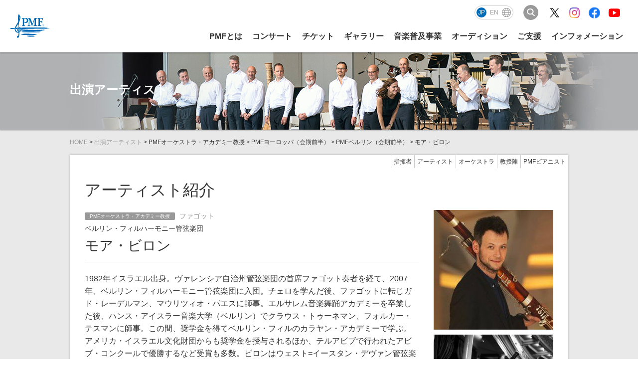

--- FILE ---
content_type: text/html; charset=UTF-8
request_url: https://www.pmf.or.jp/jp/artist/pmfb/2021-F09.html
body_size: 7817
content:
<!DOCTYPE html>
<html lang="ja" class="entry">
<head>
<link rel="canonical" href="https://www.pmf.or.jp/jp/artist/pmfo_faculty/pmfe/pmfb/2021-F09.html">
<title>モア・ビロン | 出演アーティスト | PMF（パシフィック・ミュージック・フェスティバル札幌）</title>
<meta name="description" content="出演アーティストの「モア・ビロン」ページです。">
<meta http-equiv="X-UA-Compatible" content="IE=edge">
<meta name="viewport" content="width=device-width, initial-scale=1.0, viewport-fit=cover">
<meta property="og:url" content="https://www.pmf.or.jp/jp/artist/pmfo_faculty/pmfe/pmfb/2021-F09.html">
<meta property="og:site_name" content="PMF">
<meta property="og:title" content="モア・ビロン | 出演アーティスト | PMF">
<meta property="og:type" content="article">
<meta property="og:description" content="出演アーティストの「モア・ビロン」ページです。">
<meta property="og:image" content="https://www.pmf.or.jp/apple-touch-icon.png">
<meta property="fb:app_id" content="230687140467733">
<meta name="twitter:title" content="モア・ビロン | 出演アーティスト | PMF">
<meta name="twitter:card" content="summary_large_image">
<meta name="twitter:domain" content="www.pmf.or.jp">
<meta name="twitter:image" content="https://www.pmf.or.jp/apple-touch-icon.png">
<meta name="facebook-domain-verification" content="ft4cdkba88bpsrnbxa21gueoj92gll" />
<link rel="stylesheet" href="/themes/system/css/acms-admin.min.css?date=20250325043515">
<link rel="stylesheet" href="/themes/system/css/acms.min.css?date=20250325043515">
<link rel="stylesheet" href="/themes/pmf/css/acms-custom.css?date=20240325164116">
<link rel="stylesheet" href="https://www.pmf.or.jp/css/pmf.css?v=20260113">
<link rel="stylesheet" href="https://www.pmf.or.jp/css/colorbox.css">
<script src="/js/library/jquery/jquery-3.6.1.min.js" charset="UTF-8"></script>
<script src="/acms.js?uaGroup=SmartPhone&amp;domains=www.pmf.or.jp&amp;jsDir=js/&amp;themesDir=/themes/&amp;bid=9&amp;cid=37&amp;eid=5821&amp;bcd=jp/artist&amp;jQuery=3.6.1&amp;jQueryMigrate=migrate-3.0.1&amp;mediaClientResize=on&amp;fulltimeSSL=1&amp;v=ff928bb07a4b0e777ba5dd452ba96757&amp;umfs=400M&amp;pms=400M&amp;mfu=20&amp;lgImg=width:1400&amp;jpegQuality=85&amp;mediaLibrary=on&amp;edition=standard&amp;urlPreviewExpire=48&amp;timemachinePreviewDefaultDevice=PC&amp;ccd=pmfo_faculty/pmfe/pmfb&amp;ecd=2021-F09.html&amp;scriptRoot=/" charset="UTF-8" id="acms-js"></script>
<script src="https://cdnjs.cloudflare.com/ajax/libs/jquery-easing/1.3/jquery.easing.min.js"></script>
<script src="/themes/pmf/js/lib_new.js?v=20250212"></script>
<script src="/themes/pmf/js/base.js?v=20260113"></script>
<script>(function(w,d,s,l,i){w[l]=w[l]||[];w[l].push({'gtm.start':
new Date().getTime(),event:'gtm.js'});var f=d.getElementsByTagName(s)[0],
j=d.createElement(s),dl=l!='dataLayer'?'&l='+l:'';j.async=true;j.src=
'https://www.googletagmanager.com/gtm.js?id='+i+dl;f.parentNode.insertBefore(j,f);
})(window,document,'script','dataLayer','GTM-M38SNQB');</script>
<script>
!function(f,b,e,v,n,t,s)
{if(f.fbq)return;n=f.fbq=function(){n.callMethod?
n.callMethod.apply(n,arguments):n.queue.push(arguments)};
if(!f._fbq)f._fbq=n;n.push=n;n.loaded=!0;n.version='2.0';
n.queue=[];t=b.createElement(e);t.async=!0;
t.src=v;s=b.getElementsByTagName(e)[0];
s.parentNode.insertBefore(t,s)}(window, document,'script',
'https://connect.facebook.net/en_US/fbevents.js');
fbq('init', '656395181166815');
fbq('track', 'PageView');
</script>
<noscript><img height="1" width="1" style="display:none"
src="https://www.facebook.com/tr?id=656395181166815&ev=PageView&noscript=1"
/></noscript>
<script type="text/javascript" src="/js/dest/vendor.js?date=20250325043514" charset="UTF-8" async defer></script>
<script type="text/javascript" src="/js/dest/index.js?date=20250325043514" charset="UTF-8" async defer></script>
<meta name="generator" content="a-blog cms" />
<meta name="csrf-token" content="5458d7c66e6877cf2e52ea4a3301c1b76556c5a57e5d70cabd32f043681d4fe1"></head>
<body class="artist entry" id="5821">
<noscript><iframe src="https://www.googletagmanager.com/ns.html?id=GTM-M38SNQB"
height="0" width="0" style="display:none;visibility:hidden"></iframe></noscript>
<script src="/themes/pmf/js/jquery.colorbox.config.js?date=20230705111154"></script>
<script src="/themes/pmf/js/favorite_acms.js?date=20230519184041"></script>
<div id="wrapper">
<header id="globalHeader" class="header2022">
<p class="headerLogo">
<a href="https://www.pmf.or.jp/" class="headerLogoLink">
<img src="/img/common/pmf_logo.svg" alt="PMF" class="headerLogoImg">
</a>
<span class="headerText">国際教育音楽祭<br>
パシフィック・ミュージック・フェスティバル札幌</span>
</p>
<div class="headerNavWrap">
<div class="headerNavSub">
<ul class="langSelect langSelectJp" id="headerLangSelect">
<li><span>JP</span></li>
<li id="language"><a href="https://www.pmf.or.jp/en/">EN</a></li>
<li><a href="https://www.pmf.or.jp/jp/region/"><img src="/img/common/icon_lang.svg" alt="その他"></a></li>
</ul>
<script type="text/javascript">
      function googleTranslateElementInit() {
        new google.translate.TranslateElement({pageLanguage: 'ja', includedLanguages: 'de,es,fr,it,ko,pt,ru,zh-CN,zh-TW', layout: google.translate.TranslateElement.InlineLayout.HORIZONTAL, multilanguagePage: true, gaTrack: true, gaId: 'UA-8911787-1'}, 'google_translate_element');
      }
      </script><script type="text/javascript" src="//translate.google.com/translate_a/element.js?cb=googleTranslateElementInit"></script>
<button class="headerSearchBtn"><img src="/img/common/icon_search.svg" alt="検索"></button>
<div class="headerSearchWrap">
<form action="https://www.pmf.or.jp/search.html" method="post" name="searchForm" class="commonSearchForm" role="search" aria-label="検索フォーム">
<input type="search" placeholder="検索キーワードを入力" id="searchForm" name="keyword" value="" class="commonSearchInput">
<button type="submit" name="ACMS_POST_2GET" class="commonSearchBtn">検索</button>
<input type="hidden" name="tpl" value="/search.html">


<input type="hidden" name="formUniqueToken" value="a13815b5dc39426de6a2d937d5c3acb324007e9efc42aea5426fc63719b12807">
<input type="hidden" name="formToken" value="5458d7c66e6877cf2e52ea4a3301c1b76556c5a57e5d70cabd32f043681d4fe1">
</form>
<div class="searchWordWrap">
<ul class="searchWord">
<li class="searchWordItem" >
<a class="searchWordLink" href="https://www.pmf.or.jp/jp/schedule/" target="">
PMF2025　スケジュール
</a>
</li>
<li class="searchWordItem" >
<a class="searchWordLink" href="https://www.pmf.or.jp/jp/gallery/digital/" target="">
コンサート動画
</a>
</li>
<li class="searchWordItem" >
<a class="searchWordLink" href="https://www.pmf.or.jp/jp/artist/" target="">
PMF2025　アーティスト
</a>
</li>
</ul>
</div>
</div>
</div>
<nav class="headerNav">
<button class="navTrg" type="button">
<span class="navTrgBorder"></span>
<span class="navTrgBorder"></span>
<span class="navTrgBorder"></span>
<span class="navTrgText">MENU</span>
</button>
<div class="headerMenuWrap">
<ul class="headerMenu">
<li class="headerMenuParent">
<a href="https://www.pmf.or.jp/jp/about/" class="headerMenuLink">PMFとは</a>
</li>
<li class="headerMenuParent">
<span class="headerMenuTgr">コンサート</span>
<div class="headerMenuChild">
<div class="headerMenuChildInner">
<ul class="headerMenuChildMain">
<li class="headerMenuChildItem"><a href="https://www.pmf.or.jp/jp/schedule/" class="headerMenuChildLink js-viewing-indelible"><figure class="headerMenuImgWrap"><img class="headerMenuImg" src="/img/common/photo_header_schedule.webp" alt=""></figure>スケジュール<span class="headerMenuYear">2026</span></a></li>
<li class="headerMenuChildItem"><a href="https://www.pmf.or.jp/jp/artist/" class="headerMenuChildLink js-viewing-indelible"><figure class="headerMenuImgWrap"><img class="headerMenuImg" src="/img/common/photo_header_artist.webp" alt=""></figure>出演アーティスト<span class="headerMenuYear">2026</span></a></li>
<li class="headerMenuChildItem"><a href="https://www.pmf.or.jp/jp/academy/" class="headerMenuChildLink js-viewing-indelible"><figure class="headerMenuImgWrap"><img class="headerMenuImg" src="/img/common/photo_header_academy.webp" alt=""></figure>PMFアカデミー・メンバー<span class="headerMenuYear old">2025</span></a></li>
</ul>
<ul class="headerMenuChildSub">
<li class="headerMenuChildSubItem"><a href="https://www.pmf.or.jp/jp/access/" class="headerMenuChildSubLink js-viewing-indelible">会場アクセス</a></li>
<li class="headerMenuChildSubItem"><a href="https://www.pmf.or.jp/jp/first/" class="headerMenuChildSubLink js-viewing-indelible">はじめてのPMF</a></li>
<li class="headerMenuChildSubItem"><a href="https://www.pmf.or.jp/jp/first/picnic.html" class="headerMenuChildSubLink js-viewing-indelible">ピクニックコンサートの楽しみ方<span class="headerMenuYear old">2025</span></a></li>
<li class="headerMenuChildSubItem"><a href="https://www.pmf.or.jp/jp/t-shirt/" class="headerMenuChildSubLink js-viewing-indelible">公式グッズ</a></li>
<li class="headerMenuChildSubItem"><a href="https://www.pmf.or.jp/jp/connectslive/" class="headerMenuChildSubLink js-viewing-indelible">PMF Connects LIVE！</a></li>
</ul>
</div>
</div>
</li>
<li class="headerMenuParent">
<span class="headerMenuTgr">チケット</span>
<div class="headerMenuChild">
<div class="headerMenuChildInner">
<ul class="headerMenuChildMain">
<li class="headerMenuChildItem"><a href="https://www.pmf.or.jp/jp/ticket/" class="headerMenuChildLink"><figure class="headerMenuImgWrap"><img class="headerMenuImg" src="https://www.pmf.or.jp/img/common/photo_header_ticket_web.webp" alt=""></figure>ウェブで購入<span class="headerMenuYear old">2025</span></a></li>
<li class="headerMenuChildItem"><a href="https://www.pmf.or.jp/jp/ticket/playguide/" class="headerMenuChildLink"><figure class="headerMenuImgWrap"><img class="headerMenuImg" src="https://www.pmf.or.jp/img/common/photo_header_ticket_playguide.webp" alt=""></figure>プレイガイドで購入<span class="headerMenuYear old">2025</span></a></li>
<li class="headerMenuChildItem"><a href="https://www.pmf.or.jp/jp/ticket/tel.html" class="headerMenuChildLink"><figure class="headerMenuImgWrap"><img class="headerMenuImg" src="https://www.pmf.or.jp/img/common/photo_header_ticket_tel.webp" alt=""></figure>電話で購入<span class="headerMenuYear old">2025</span></a></li>
<li class="headerMenuChildItem"><a href="https://www.pmf.or.jp/jp/ticket/discounts.html" class="headerMenuChildLink"><figure class="headerMenuImgWrap"><img class="headerMenuImg" src="https://www.pmf.or.jp/img/common/photo_header_ticket_special.webp" alt=""></figure>お得なチケット紹介<span class="headerMenuYear old">2025</span></a></li>
</ul>
</div>
</div>
</li>
<li class="headerMenuParent">
<span class="headerMenuTgr">ギャラリー</span>
<div class="headerMenuChild">
<div class="headerMenuChildInner">
<ul class="headerMenuChildMain">
<li class="headerMenuChildItem"><a href="https://www.pmf.or.jp/jp/gallery/digital/" class="headerMenuChildLink js-viewing-indelible"><figure class="headerMenuImgWrap"><img class="headerMenuImg" src="/img/common/photo_header_digital.webp" alt=""></figure>デジタルコンテンツ</a></li>
<li class="headerMenuChildItem"><a href="https://www.pmf.or.jp/jp/gallery/" class="headerMenuChildLink js-viewing-indelible"><figure class="headerMenuImgWrap"><img class="headerMenuImg" src="/img/common/photo_header_gallery.webp" alt=""></figure>フォトギャラリー</a></li>
<li class="headerMenuChildItem"><a href="https://www.pmf.or.jp/jp/readingroom/" class="headerMenuChildLink"><figure class="headerMenuImgWrap"><img class="headerMenuImg" src="/img/common/photo_header_readingroom.webp" alt=""></figure>リーディングルーム</a></li>
<li class="headerMenuChildItem"><a href="https://www.pmf.or.jp/jp/mail/" class="headerMenuChildLink js-viewing-indelible"><figure class="headerMenuImgWrap"><img class="headerMenuImg" src="/img/common/photo_header_mail.webp?v=2" alt=""></figure>メールマガジン</a></li>
</ul>
<ul class="headerMenuChildSub">
<li class="headerMenuChildSubItem"><a href="https://www.pmf.or.jp/jp/archive/" class="headerMenuChildSubLink js-viewing-indelible">アーカイブ</a></li>
<li class="headerMenuChildSubItem"><a href="https://www.pmf.or.jp/jp/gallery/movie/" class="headerMenuChildSubLink js-viewing-indelible">PMF Connects（修了生の動画ギャラリー）</a></li>
<li class="headerMenuChildSubItem"><a href="https://www.pmf.or.jp/jp/listening/2025.html" class="headerMenuChildSubLink">PMFアカデミー生の演奏を聴いてみよう！<span class="headerMenuYear old">2025</span></a></li>
</ul>
</div>
</div>
</li>
<li class="headerMenuParent">
<span class="headerMenuTgr">音楽普及事業</span>
<div class="headerMenuChild">
<div class="headerMenuChildInner">
<ul class="headerMenuChildMain">
<li class="headerMenuChildItem"><a href="https://www.pmf.or.jp/jp/schedule/seminar/2025-linkup.html" class="headerMenuChildLink js-viewing-indelible"><figure class="headerMenuImgWrap"><img class="headerMenuImg" src="/img/common/photo_header_linkup.webp?v=2" alt=""></figure>リンクアップコンサート<span class="headerMenuYear old">2025</span></a></li>
<li class="headerMenuChildItem"><a href="https://www.pmf.or.jp/jp/openmasterclass/" class="headerMenuChildLink js-viewing-indelible"><figure class="headerMenuImgWrap"><img class="headerMenuImg" src="/img/common/photo_header_openmasterclass.webp" alt=""></figure>公開マスタークラス<span class="headerMenuYear old">2025</span></a></li>
<li class="headerMenuChildItem"><a href="https://www.pmf.or.jp/jp/labo/2025.html" class="headerMenuChildLink js-viewing-indelible"><figure class="headerMenuImgWrap"><img class="headerMenuImg" src="/img/common/photo_header_labo.webp?v2" alt=""></figure>PMFクラシックLABO♪<span class="headerMenuYear old">2025</span></a></li>
<li class="headerMenuChildItem"><a href="https://www.pmf.or.jp/jp/rehearsal/" class="headerMenuChildLink js-viewing-indelible"><figure class="headerMenuImgWrap"><img class="headerMenuImg" src="/img/common/photo_header_rehearsal.webp" alt=""></figure>オープンリハーサル<span class="headerMenuYear old">2025</span></a></li>
</ul>
<ul class="headerMenuChildSub">
<li class="headerMenuChildSubItem"><a href="https://www.pmf.or.jp/jp/labo/culture.html" class="headerMenuChildSubLink js-viewing-indelible">学校DEカルチャー</a></li>
<li class="headerMenuChildSubItem"><a href="https://www.pmf.or.jp/jp/volconcert/" class="headerMenuChildSubLink js-viewing-indelible">PMFミナミナコンサート</a></li>
</ul>
</div>
</div>
</li>
<li class="headerMenuParent">
<span class="headerMenuTgr">オーディション</span>
<div class="headerMenuChild">
<div class="headerMenuChildInner">
<ul class="headerMenuChildMain">
<li class="headerMenuChildItem"><a href="https://www.pmf.or.jp/jp/audition/" class="headerMenuChildLink js-viewing-indelible"><figure class="headerMenuImgWrap"><img class="headerMenuImg" src="/img/common/photo_header_audition.webp" alt=""></figure>オーディション要項<span class="headerMenuYear">2026</span></a></li>
<li class="headerMenuChildItem"><a href="https://www.pmf.or.jp/jp/audition/repertoire.html" class="headerMenuChildLink js-viewing-indelible"><figure class="headerMenuImgWrap"><img class="headerMenuImg" src="/img/common/photo_header_repertoire.webp" alt=""></figure>課題曲<span class="headerMenuYear">2026</span></a></li>
<li class="headerMenuChildItem"><a href="https://www.pmf.or.jp/jp/about/academy.html" class="headerMenuChildLink js-viewing-indelible"><figure class="headerMenuImgWrap"><img class="headerMenuImg" src="/img/common/photo_header_academy.webp" alt=""></figure>PMFアカデミーでの過ごし方</a></li>
<li class="headerMenuChildItem"><a href="https://www.pmf.or.jp/jp/alumni/" class="headerMenuChildLink js-viewing-indelible"><figure class="headerMenuImgWrap"><img class="headerMenuImg" src="/img/common/photo_header_alumni.webp" alt=""></figure>修了生</a></li>
</ul>
<ul class="headerMenuChildSub">
<li class="headerMenuChildSubItem"><a href="https://www.pmf.or.jp/jp/audition/questions.html" class="headerMenuChildSubLink js-viewing-indelible">よくある質問</a></li>
</ul>
</div>
</div>
</li>
<li class="headerMenuParent support">
<span class="headerMenuTgr">ご支援</span>
<div class="headerMenuChild">
<div class="headerMenuChildInner">
<ul class="headerMenuChildMain">
<li class="headerMenuChildItem wide headerHighlights"><a href="https://www.pmf.or.jp/jp/support/corporate/" class="headerMenuChildLink"><figure class="headerMenuImgWrap"><img class="headerMenuImg" src="/img/common/photo_header_highlights.webp" alt=""></figure><p class="headerHighlightsTitle"><span class="en">PMF2025</span>支援企業・団体一覧<span class="headerMenuYear visibleSm">2025</span></p></a></li>
<li class="headerMenuChildItem"><a href="https://www.pmf.or.jp/jp/support/greeting.html" class="headerMenuChildLink js-viewing-indelible"><figure class="headerMenuImgWrap"><img class="headerMenuImg" src="/img/common/photo_header_greeting.webp" alt=""></figure>ごあいさつ<span class="sub">理事長／札幌市長 秋元克広</span></a></li>
<li class="headerMenuChildItem"><a href="https://www.pmf.or.jp/jp/support/thought.html" class="headerMenuChildLink js-viewing-indelible"><figure class="headerMenuImgWrap"><img class="headerMenuImg" src="/img/common/photo_header_thought.webp" alt=""></figure>私たちの想い</a></li>
<li class="headerMenuChildItem"><a href="https://www.pmf.or.jp/jp/support/bosyu/" class="headerMenuChildLink js-viewing-indelible"><figure class="headerMenuImgWrap"><img class="headerMenuImg" src="/img/common/photo_header_bosyu.webp" alt=""></figure>企業・団体の皆様</a>
<ul class="headerMenuChildContent">
<li class="headerMenuChildContentItem"><a href="https://www.pmf.or.jp/jp/support/bosyu/" class="headerMenuChildContentLink">ご支援いただくと</a></li>
<li class="headerMenuChildContentItem"><a href="https://www.pmf.or.jp/jp/support/" class="headerMenuChildContentLink">協賛お申込みフォーム</a></li>
</ul></li>
<li class="headerMenuChildItem"><a href="https://www.pmf.or.jp/jp/support/individuals/" class="headerMenuChildLink js-viewing-indelible"><figure class="headerMenuImgWrap"><img class="headerMenuImg" src="/img/common/photo_header_individuals.webp" alt=""></figure>個人の皆様</a>
<ul class="headerMenuChildContent">
<li class="headerMenuChildContentItem"><a href="https://www.pmf.or.jp/jp/support/friends/" class="headerMenuChildContentLink">PMFフレンズ（賛助会員）</a></li>
<li class="headerMenuChildContentItem"><a href="https://www.pmf.or.jp/jp/support/donation/officialsupport.html" class="headerMenuChildContentLink">PMFオフィシャル・サポート（個人寄付）</a></li>
<li class="headerMenuChildContentItem"><a href="https://www.pmf.or.jp/jp/support/crowdfunding/2025.html" class="headerMenuChildContentLink">クラウドファンディング</a></li>
</ul></li>
</ul>
<ul class="headerMenuChildSub">
<li class="headerMenuChildSubItem"><a href="https://www.pmf.or.jp/jp/support/supporting.html" class="headerMenuChildSubLink js-viewing-indelible">後援<span class="headerMenuYear old">2025</span></a></li>
<li class="headerMenuChildSubItem"><a href="https://www.pmf.or.jp/jp/support/volunteer.html" class="headerMenuChildSubLink js-viewing-indelible">ボランティア</a></li>
</ul>
</div>
</div>
</li>
<li class="headerMenuParent">
<span class="headerMenuTgr">インフォメーション</span>
<div class="headerMenuChild subonly">
<div class="headerMenuChildInner">
<ul class="headerMenuChildSub">
<li class="headerMenuChildSubItem"><a href="https://www.pmf.or.jp/jp/news/" class="headerMenuChildSubLink js-viewing-indelible">お知らせ</a></li>
</ul>
<ul class="headerMenuChildSub">
<li class="headerMenuChildSubItem headerMenuChildSubTitle">PMFについて</li>
<li class="headerMenuChildSubItem"><a href="https://www.pmf.or.jp/jp/about/profile.html" class="headerMenuChildSubLink js-viewing-indelible">組織概要</a></li>
<li class="headerMenuChildSubItem"><a href="https://www.pmf.or.jp/jp/about/report.html" class="headerMenuChildSubLink js-viewing-indelible">情報公開</a></li>
<li class="headerMenuChildSubItem"><a href="https://www.pmf.or.jp/jp/about/vision2020.html" class="headerMenuChildSubLink js-viewing-indelible">PMF将来ビジョン</a></li>
<li class="headerMenuChildSubItem"><a href="https://www.pmf.or.jp/jp/about/questionnaire/" class="headerMenuChildSubLink js-viewing-indelible">来場者調査</a></li>
<li class="headerMenuChildSubItem"><a href="https://www.pmf.or.jp/jp/information/contact.html" class="headerMenuChildSubLink js-viewing-indelible">お問い合わせ</a></li>
</ul>
<ul class="headerMenuChildSub headerMenuChildSubCol2">
<li class="headerMenuChildSubItem headerMenuChildSubTitle">インフォメーション</li>
<li class="headerMenuChildSubItem"><a href="https://www.pmf.or.jp/jp/download/" class="headerMenuChildSubLink js-viewing-indelible">ダウンロード<span class="headerMenuYear old">2025</span></a></li>
<li class="headerMenuChildSubItem"><a href="https://www.pmf.or.jp/jp/information/sitemap.html" class="headerMenuChildSubLink js-viewing-indelible">サイトマップ</a></li>
<li class="headerMenuChildSubItem"><a href="https://www.pmf.or.jp/jp/about/access.html" class="headerMenuChildSubLink js-viewing-indelible">事務局アクセス</a></li>
<li class="headerMenuChildSubItem"><a href="https://www.pmf.or.jp/jp/about/recruit.html" class="headerMenuChildSubLink js-viewing-indelible">採用情報</a></li>
<li class="headerMenuChildSubItem"><a href="https://www.pmf.or.jp/jp/information/" class="headerMenuChildSubLink js-viewing-indelible">サイトのご利用について</a></li>
<li class="headerMenuChildSubItem"><a href="https://www.pmf.or.jp/jp/information/privacy.html" class="headerMenuChildSubLink js-viewing-indelible">プライバシーポリシー</a></li>
<li class="headerMenuChildSubItem"><a href="https://www.pmf.or.jp/jp/information/sns-policy.html" class="headerMenuChildSubLink js-viewing-indelible">PMFソーシャル<br class="visibleSm">メディアポリシー</a></li>
</ul>
</div>
</div>
</li>
</ul>
<div class="headerUtility">
<ul class="headerSns">
<li class="headerSnsItem"><a href="https://twitter.com/PMF_Sapporo" target="_blank"><img src="/img/common/icon_x.svg" alt="X"></a></li>
<li class="headerSnsItem"><a href="https://www.instagram.com/pacific_music_festival/" target="_blank"><img src="/img/common/icon_ig.png" srcset="/img/common/icon_ig.png 1x, /img/common/icon_ig@2x.png 2x" alt="Instagram"></a></li>
<li class="headerSnsItem"><a href="https://www.facebook.com/PacificMusicFestival" target="_blank"><img src="/img/common/icon_fb.svg" alt="Facebook"></a></li>
<li class="headerSnsItem"><a href="https://www.youtube.com/user/PacificMusicFestival" target="_blank"><img src="/img/common/icon_yt.svg" alt="YouTube"></a></li>
</ul>
</div>
</div>
</nav>
</div>
</header>
<style>
.acms-admin-btn-admin {
overflow: hidden;
line-height: 1;
}
br+.acms-admin-btn-admin{
margin-top: 5px;
}
.acms-admin-btn-admin .jp,
.acms-admin-btn-admin .en {
display: inline-block;
padding: 8px 4px;
margin: -8px 6px -8px -8px;
background-color: #000;
color: #FFF;
font-size: 10px;
opacity: 0.5;
}
.acms-admin-btn-admin .jp {
background-color: #CB0000;
}
.acms-admin-btn-admin .en {
background-color: #3166FF;
}
</style>
<div class="mainImg mainImgArtist">
<h1>出演アーティスト</h1>
</div>
<p class="topicPath">
<a href="https://www.pmf.or.jp/">HOME</a>
&gt; <a href="https://www.pmf.or.jp/jp/artist/2021/">出演アーティスト</a>
&gt; PMFオーケストラ・アカデミー教授
&gt; PMFヨーロッパ（会期前半）
&gt; PMFベルリン（会期前半）
&gt; モア・ビロン
</p>
<div id="container">
<section class="withSide">
<h1>アーティスト紹介</h1>
<p class="navTrg"><a href="javascript:;"><img src="/img/sm/icon_menu_local.png" width="10" height="10" alt="メニューを開く"></a></p>
<nav class="localNav">
<ul>
<li><a href="https://www.pmf.or.jp/jp/artist/#conductor">指揮者</a></li>
<li><a href="https://www.pmf.or.jp/jp/artist/#artists">アーティスト</a></li>
<li><a href="https://www.pmf.or.jp/jp/artist/#orchestra">オーケストラ</a></li>
<li><a href="https://www.pmf.or.jp/jp/artist/#pmfo_faculty">教授陣</a></li>
<li><a href="https://www.pmf.or.jp/jp/artist/#pmfpianist">PMFピアニスト</a></li>
</ul>
</nav>
<div class="contents">
<section class="inner">
<div class="titleWrap">
<h2 class="artistTitle">
<span>
<span class="category artistConductor">PMFオーケストラ・アカデミー教授</span>
ファゴット
</span>
<span class="gakudan">ベルリン・フィルハーモニー管弦楽団</span>
モア・ビロン
</h2>
</div>
<div class="articleBody">
<p>1982年イスラエル出身。ヴァレンシア自治州管弦楽団の首席ファゴット奏者を経て、2007年、ベルリン・フィルハーモニー管弦楽団に入団。チェロを学んだ後、ファゴットに転じガド・レーデルマン、マウリツィオ・パエスに師事。エルサレム音楽舞踊アカデミーを卒業した後、ハンス・アイスラー音楽大学（ベルリン）でクラウス・トゥーネマン、フォルカー・テスマンに師事。この間、奨学金を得てベルリン・フィルのカラヤン・アカデミーで学ぶ。アメリカ・イスラエル文化財団からも奨学金を授与されるほか、テルアビブで行われたアビブ・コンクールで優勝するなど受賞も多数。ビロンはウェスト=イースタン・デヴァン管弦楽団のメンバーでもあり、ソリストとして度々共演している。アンサンブル・ベルリン・プラハやベルリン・フィル八重奏団のメンバーとして室内楽にも積極的に取り組んでいる。古楽にも熱心に取り組み、ピリオド楽器を使用し様々な古楽器アンサンブルと共演している。16年からベルリンのバレンボイム=サイード・アカデミーで後進の指導にあたっている。PMFには09年に初参加。今年はオンライン教育プログラムとデジタル・コンサートに参加予定。</p>
</div>
</section>
</div>
<div class="side artistSide">
<p class="artistPhoto">
<img alt="モア・ビロン" src="/media/009/201912/mode3_w240-a4e7c226646c6881fd385bb29e9e370b.jpg" />
</p>
<p class="artistPhoto">
<img alt="" src="/media/009/201912/mode3_w240-9217b3fa2cd7315e9448945dedc4c904.jpg" />
</p>
</div>
</section>
<div class="pager">
<ul>
<li class="center"><a href="https://www.pmf.or.jp/jp/artist/2021/">一覧へ</a></li>
</ul>
</div>
</div>
<footer id="globalFooter" class="footer2022">
<div class="footerInnter">
<div class="footerAbout">
<p class="footerLogo">
<img src="/img/common/pmf_logo_white.svg" alt="PMF" class="footerLogoImg">
<span class="footerLogoText">国際教育音楽祭 <br class="visibleSm">パシフィック・ミュージック・<br class="visibleSm">フェスティバル札幌</span>
</p>
<ul class="footerSns">
<li class="footerSnsItem"><a href="https://twitter.com/PMF_Sapporo" target="_blank"><img src="/img/common/icon_x_white.svg" alt="X"></a></li>
<li class="footerSnsItem"><a href="https://www.instagram.com/pacific_music_festival/" target="_blank"><img src="/img/common/icon_ig_white.svg" alt="Instagram"></a></li>
<li class="footerSnsItem"><a href="https://www.facebook.com/PacificMusicFestival" target="_blank"><img src="/img/common/icon_fb_white.svg" alt="Facebook"></a></li>
<li class="footerSnsItem"><a href="https://www.youtube.com/user/PacificMusicFestival" target="_blank"><img src="/img/common/icon_yt_white.svg" alt="YouTube"></a></li>
</ul>
</div>
<button class="footerNavTrg" type="button">サイトマップ</button>
<nav class="footerNav">
<ul class="footerMenu">
<li class="footerMenuParent"><a href="https://www.pmf.or.jp/jp/about/" class="footerMenuParentLink">PMFとは</a></li>
</ul>
<ul class="footerMenu">
<li class="footerMenuParent"><span class="footerMenuParentTitle">コンサート</span>
<ul class="footerMenuChild">
<li class="footerMenuChildItem"><a href="https://www.pmf.or.jp/jp/schedule/" class="footerMenuChildLink">スケジュール</a></li>
<li class="footerMenuChildItem"><a href="https://www.pmf.or.jp/jp/ticket/" class="footerMenuChildLink">チケット</a></li>
<li class="footerMenuChildItem"><a href="https://www.pmf.or.jp/jp/artist/" class="footerMenuChildLink">出演アーティスト</a></li>
<li class="footerMenuChildItem"><a href="https://www.pmf.or.jp/jp/academy/" class="footerMenuChildLink">PMFアカデミー・メンバー</a></li>
<li class="footerMenuChildItem"><a href="https://www.pmf.or.jp/jp/access/" class="footerMenuChildLink">会場アクセス</a></li>
<li class="footerMenuChildItem"><a href="https://www.pmf.or.jp/jp/first/" class="footerMenuChildLink">はじめてのPMF</a></li>
<li class="footerMenuChildItem"><a href="https://www.pmf.or.jp/jp/first/picnic.html" class="footerMenuChildLink">ピクニックコンサートの楽しみ方</a></li>
<li class="footerMenuChildItem"><a href="https://www.pmf.or.jp/jp/goods/" class="footerMenuChildLink">オフィシャルグッズ</a></li>
<li class="footerMenuChildItem"><a href="https://www.pmf.or.jp/jp/connectslive/" class="footerMenuChildLink">PMF Connects LIVE！</a></li>
</ul>
</li>
</ul>
<ul class="footerMenu">
<li class="footerMenuParent"><span class="footerMenuParentTitle">チケット</span>
<ul class="footerMenuChild">
<li class="footerMenuChildItem"><a href="https://www.pmf.or.jp/jp/ticket/" class="footerMenuChildLink">ウェブで購入</a></li>
<li class="footerMenuChildItem"><a href="https://www.pmf.or.jp/jp/ticket/playguide/" class="footerMenuChildLink">プレイガイドで購入</a></li>
<li class="footerMenuChildItem"><a href="https://www.pmf.or.jp/jp/ticket/tel.html" class="footerMenuChildLink">電話で購入</a></li>
<li class="footerMenuChildItem"><a href="https://www.pmf.or.jp/jp/ticket/discounts.html" class="footerMenuChildLink">お得なチケット紹介</a></li>
</ul>
</li>
</ul>
<ul class="footerMenu">
<li class="footerMenuParent"><span class="footerMenuParentTitle">ギャラリー</span>
<ul class="footerMenuChild">
<li class="footerMenuChildItem"><a href="https://www.pmf.or.jp/jp/gallery/digital/" class="footerMenuChildLink">デジタルコンテンツ</a></li>
<li class="footerMenuChildItem"><a href="https://www.pmf.or.jp/jp/gallery/" class="footerMenuChildLink">フォトギャラリー</a></li>
<li class="footerMenuChildItem"><a href="https://www.pmf.or.jp/jp/readingroom/" class="footerMenuChildLink">リーディングルーム</a></li>
<li class="footerMenuChildItem"><a href="https://www.pmf.or.jp/jp/archive/" class="footerMenuChildLink">アーカイブ</a></li>
<li class="footerMenuChildItem"><a href="https://www.pmf.or.jp/jp/mail/" class="footerMenuChildLink">メールマガジン</a></li>
<li class="footerMenuChildItem"><a href="https://www.pmf.or.jp/jp/gallery/movie/" class="footerMenuChildLink">PMF Connects（修了生の動画ギャラリー）</a></li>
<li class="footerMenuChildItem"><a href="https://www.pmf.or.jp/jp/listening/2025.html" class="footerMenuChildLink">PMFアカデミー生の演奏を聴いてみよう！</a></li>
</ul>
</li>
</ul>
<ul class="footerMenu">
<li class="footerMenuParent"><span class="footerMenuParentTitle">音楽普及事業</span>
<ul class="footerMenuChild">
<li class="footerMenuChildItem"><a href="https://www.pmf.or.jp/jp/schedule/seminar/2025-linkup.html" class="footerMenuChildLink">リンクアップコンサート</a></li>
<li class="footerMenuChildItem"><a href="https://www.pmf.or.jp/jp/openmasterclass/" class="footerMenuChildLink">公開マスタークラス</a></li>
<li class="footerMenuChildItem"><a href="https://www.pmf.or.jp/jp/labo/2025.html" class="footerMenuChildLink">PMFクラシックLABO♪</a></li>
<li class="footerMenuChildItem"><a href="https://www.pmf.or.jp/jp/rehearsal/" class="footerMenuChildLink">オープンリハーサル</a></li>
<li class="footerMenuChildItem"><a href="https://www.pmf.or.jp/jp/labo/culture.html" class="footerMenuChildLink">学校DEカルチャー</a></li>
<li class="footerMenuChildItem"><a href="https://www.pmf.or.jp/jp/volconcert/" class="footerMenuChildLink">PMFミナミナコンサート</a></li>
</ul>
</li>
</ul>
<ul class="footerMenu">
<li class="footerMenuParent"><span class="footerMenuParentTitle">オーディション</span>
<ul class="footerMenuChild">
<li class="footerMenuChildItem"><a href="https://www.pmf.or.jp/jp/audition/" class="footerMenuChildLink">オーディション要項</a></li>
<li class="footerMenuChildItem"><a href="https://www.pmf.or.jp/jp/audition/repertoire.html" class="footerMenuChildLink">課題曲</a></li>
<li class="footerMenuChildItem"><a href="https://www.pmf.or.jp/jp/about/academy.html" class="footerMenuChildLink">PMFアカデミーでの過ごし方</a></li>
<li class="footerMenuChildItem"><a href="https://www.pmf.or.jp/jp/alumni/" class="footerMenuChildLink">修了生</a></li>
<li class="footerMenuChildItem"><a href="https://www.pmf.or.jp/jp/audition/questions.html" class="footerMenuChildLink">よくある質問</a></li>
</ul>
</li>
</ul>
<ul class="footerMenu">
<li class="footerMenuParent"><span class="footerMenuParentTitle">ご支援</span>
<ul class="footerMenuChild">
<li class="footerMenuChildItem"><a href="https://www.pmf.or.jp/jp/support/corporate/" class="footerMenuChildLink">支援企業・団体一覧</a></li>
<li class="footerMenuChildItem"><a href="https://www.pmf.or.jp/jp/support/greeting.html" class="footerMenuChildLink">ごあいさつ<span class="sub">理事長／札幌市長 秋元克広</span></a></li>
<li class="footerMenuChildItem"><a href="https://www.pmf.or.jp/jp/support/thought.html" class="footerMenuChildLink">私たちの想い</a></li>
<li class="footerMenuChildItem"><a href="https://www.pmf.or.jp/jp/support/bosyu/" class="footerMenuChildLink">企業・団体の皆様</a>
<ul class="footerMenuChildContent">
<li class="footerMenuChildContentItem"><a href="https://www.pmf.or.jp/jp/support/bosyu/" class="footerMenuChildContentLink">ご支援いただくと</a></li>
<li class="footerMenuChildContentItem"><a href="https://www.pmf.or.jp/jp/support/" class="footerMenuChildContentLink">協賛お申込みフォーム</a></li>
</ul>
</li>
<li class="footerMenuChildItem"><a href="https://www.pmf.or.jp/jp/support/individuals/" class="footerMenuChildLink">個人の皆様</a>
<ul class="footerMenuChildContent">
<li class="footerMenuChildContentItem"><a href="https://www.pmf.or.jp/jp/support/friends/" class="footerMenuChildContentLink">PMFフレンズ（賛助会員）</a></li>
<li class="footerMenuChildContentItem"><a href="https://www.pmf.or.jp/jp/support/donation/officialsupport.html" class="footerMenuChildContentLink">PMFオフィシャル・サポート（個人寄付）</a></li>
<li class="footerMenuChildContentItem"><a href="https://www.pmf.or.jp/jp/support/crowdfunding/2025.html" class="footerMenuChildContentLink">クラウドファンディング</a></li>
</ul>
</li>
<li class="footerMenuChildItem"><a href="https://www.pmf.or.jp/jp/support/supporting.html" class="footerMenuChildLink">後援</a></li>
<li class="footerMenuChildItem"><a href="https://www.pmf.or.jp/jp/support/volunteer.html" class="footerMenuChildLink">ボランティア</a></li>
</ul>
</li>
</ul>
<ul class="footerMenu">
<li class="footerMenuParent"><span class="footerMenuParentTitle">インフォメーション</span>
<ul class="footerMenuChild">
<li class="footerMenuChildItem"><a href="https://www.pmf.or.jp/jp/news/" class="footerMenuChildLink">お知らせ</a></li>
<li class="footerMenuChildItem footerMenuChildTitle">PMFについて</li>
<li class="footerMenuChildItem"><a href="https://www.pmf.or.jp/jp/about/profile.html" class="footerMenuChildLink">組織概要</a></li>
<li class="footerMenuChildItem"><a href="https://www.pmf.or.jp/jp/about/report.html" class="footerMenuChildLink">情報公開</a></li>
<li class="footerMenuChildItem"><a href="https://www.pmf.or.jp/jp/about/vision2020.html" class="footerMenuChildLink">PMF将来ビジョン</a></li>
<li class="footerMenuChildItem"><a href="https://www.pmf.or.jp/jp/about/questionnaire/" class="footerMenuChildLink">来場者調査</a></li>
<li class="footerMenuChildItem"><a href="https://www.pmf.or.jp/jp/information/contact.html" class="footerMenuChildLink">お問い合わせ</a></li>
<li class="footerMenuChildItem footerMenuChildTitle">インフォメーション</li>
<li class="footerMenuChildItem"><a href="https://www.pmf.or.jp/jp/download/" class="footerMenuChildLink">ダウンロード</a></li>
<li class="footerMenuChildItem"><a href="https://www.pmf.or.jp/jp/information/sitemap.html" class="footerMenuChildLink">サイトマップ</a></li>
<li class="footerMenuChildItem"><a href="https://www.pmf.or.jp/jp/about/access.html" class="footerMenuChildLink">事務局アクセス</a></li>
<li class="footerMenuChildItem"><a href="https://www.pmf.or.jp/jp/about/recruit.html" class="footerMenuChildLink">採用情報</a></li>
<li class="footerMenuChildItem"><a href="https://www.pmf.or.jp/jp/information/" class="footerMenuChildLink">サイトのご利用について</a></li>
<li class="footerMenuChildItem"><a href="https://www.pmf.or.jp/jp/information/privacy.html" class="footerMenuChildLink">プライバシーポリシー</a></li>
<li class="footerMenuChildItem"><a href="https://www.pmf.or.jp/jp/information/sns-policy.html" class="footerMenuChildLink">PMFソーシャルメディアポリシー</a></li>
</ul>
</li>
</ul>
</nav>
<p class="footerCaution">当サイトの掲載記事、写真などの一切について<br class="visibleSm">無断での転載を禁じます。<br class="visibleSm">すべての著作権は、PMF組織委員会ならびに<br class="visibleSm">情報提供者・発行元に帰属します。</p>
<p class="footerCopyright">© PACIFIC MUSIC FESTIVAL ORGANIZING COMMITTEE</p>
</div>
</footer>
<p class="pageTop"><a href="#wrapper">ページの<br>先頭へ</a></p>
</div>
<script>
$(function(){
	$('#mailformpro input[name="formToken"]').val('');
	$('#mailformpro input[name="formUniqueToken"]').val('');
});
</script>
</body>
</html>

--- FILE ---
content_type: image/svg+xml
request_url: https://www.pmf.or.jp/img/common/icon_yt_white.svg
body_size: 650
content:
<svg xmlns="http://www.w3.org/2000/svg" width="37.737" height="28" viewBox="0 0 37.737 28"><g transform="translate(20528.5 23302.526)"><path d="M18.369,27c-.115,0-11.521-.009-14.354-.806A4.717,4.717,0,0,1,.767,22.783C.009,19.811,0,13.563,0,13.5S.009,7.19.767,4.216A4.721,4.721,0,0,1,4.015.806C6.848.009,18.254,0,18.369,0S29.89.009,32.721.806a4.726,4.726,0,0,1,3.249,3.41c.759,2.975.768,9.222.768,9.285s-.009,6.31-.768,9.283a4.721,4.721,0,0,1-3.249,3.411C29.89,26.991,18.484,27,18.369,27ZM13.713,6.943h0V20.06L25.072,13.5Z" transform="translate(-20528 -23302.025)" fill="#fff" stroke="rgba(0,0,0,0)" stroke-miterlimit="10" stroke-width="1"/></g></svg>

--- FILE ---
content_type: application/x-javascript
request_url: https://www.pmf.or.jp/themes/pmf/js/jquery.colorbox.config.js?date=20230705111154
body_size: 871
content:
$(function() {
	var w = $(window).width();

	// schedule calendar
	if( w <= 640 ){
		$("#container section .contents section.scheduleDetail .scheduleDetailCont .leftLink a.colorbox").colorbox({inline:true, href:"#calendarExport",maxWidth:'280px',transition: 'none'});
	} else {
		$("#container section .contents section.scheduleDetail .scheduleDetailCont .leftLink a.colorbox").colorbox({inline:true, href:"#calendarExport",maxWidth:'95%',maxHeight:'80%',speed:'200'});
	}
	$("#calendarExport .close").click(function(){parent.$.fn.colorbox.close(); return false;});

	// schedule musicPopup
	if( w <= 640 ){
		$("#container section .contents section.scheduleDetail .musicLink a.colorbox").colorbox({inline:true, width: '280px', maxWidth:'95%',transition: 'none'});
	} else {
		$("#container section .contents section.scheduleDetail .musicLink a.colorbox").colorbox({inline:true, width: '1000px', maxWidth:'95%',maxHeight:'80%',speed:'200'});
	}

	// favorite
	if( w <= 640 ){
		$(".favoriteTrg a.colorbox").colorbox({inline:true, href:"#favoriteModal",maxWidth:'280px',transition: 'none',top:true});
	} else {
		$(".favoriteTrg a.colorbox").colorbox({inline:true, href:"#favoriteModal",maxWidth:'95%',maxHeight:'80%',speed:'200'});
	}
	$("#favoriteModal .close").click(function(){parent.$.fn.colorbox.close(); return false;});


	// photoView
	if( w <= 640 ){
		$(".photoView a.colorbox").colorbox({maxWidth:'95%',maxHeight:'80%',speed:'200'});
	} else {
		$(".photoView a.colorbox").colorbox({maxWidth:'95%',maxHeight:'80%',speed:'200'});
	}
	$(".bosyuAcademyMap a.trgBtn").colorbox({inline:true, width: '640px', maxWidth:'95%',maxHeight:'80%',speed:'200'});
	$(".bosyuAcademyItem .close").click(function(){parent.$.fn.colorbox.close(); return false;});

	// concept
	//$("#container section#pmfWorld section.inner p.photoRight a,#mapZoom").colorbox();


	// spot
	if( w <= 640 ){
		$("#container section section.spotAccodion .spotArtistSection .inner .artistListInner .shopList ul li a.trgBtn").colorbox({inline:true, rel:'trgBtn', width: '90%;', speed:'200'});
		$("#container section section.spotAccodion .spotMapSection .inner ul li a.trgBtn").colorbox({inline:true, rel:'trgBtn', width: '90%;', speed:'200'});
		$("#container section section.spotAccodion ul.accordion li a.trgBtn").colorbox({inline:true, rel:'trgBtn', width: '90%;', speed:'200'});
	} else {
		$("#container section section.spotAccodion .spotArtistSection .inner .artistListInner .shopList ul li a.trgBtn").colorbox({inline:true, rel:'trgBtn', width: '1000px;', minWidth:'600px', speed:'200'});
		$("#container section section.spotAccodion .spotMapSection .inner ul li a.trgBtn").colorbox({inline:true, rel:'trgBtn', width: '1000px;', minWidth:'600px', speed:'200'});
		$("#container section section.spotAccodion ul.accordion li a.trgBtn").colorbox({inline:true, rel:'trgBtn', width: '1000px;', minWidth:'600px', speed:'200'});
	}
	$(".shopPopup a.close").click(function(){parent.$.fn.colorbox.close(); return false;});


	// audition
	if( w <= 640 ){
		$("#container section #infoAuditionAcademy a.trgBtn").colorbox({inline:true, rel:'trgBtn', width: '90%;', speed:'200'});
	} else {
		$("#container section #infoAuditionAcademy a.trgBtn").colorbox({inline:true, rel:'trgBtn', width: '1000px;', minWidth:'600px', speed:'200'});
	}

	// pmf2020-fes
	if( w <= 640 ){
		$("#container section.pmf2020-fesTopWrap a.trgBtn").colorbox({inline:true, rel:'trgBtn', width: '90%;', speed:'200'});
	} else {
		$("#container section.pmf2020-fesTopWrap a.trgBtn").colorbox({inline:true, rel:'trgBtn', width: '1000px;', minWidth:'600px', speed:'200'});
	}

	if( w <= 640 ){
		$(".fesMovieLink").colorbox({
			iframe: true,
			innerWidth: '90%',
			innerHeight: '200px',
			scrolling: false
		});
	} else {
		$(".fesMovieLink").colorbox({
			iframe: true,
			innerWidth: 1000,
			innerHeight: 563,
			scrolling: false
		});
	}
	$(".fesPopup a.close").click(function(){parent.$.fn.colorbox.close(); return false;});


	// lisning
	if( w <= 640 ){
		$(".discTrgLink").colorbox({inline:true, width:"90%",maxWidth:"800px", height: "50%"});
	} else {
		$(".discTrgLink").colorbox({inline:true, width:"90%",maxWidth:"800px"});
	}

	//$('.pmf2020-fes iframe[src=*"youtube"]')
});

--- FILE ---
content_type: text/plain
request_url: https://www.pmf.or.jp/js/locales/en/translation.json?date=202503220421
body_size: 4912
content:
{
  "splash": {
    "default": "Loading...",
    "save": "Saving...",
    "loading": "loading..."
  },
  "related": {
    "message1": "The same entry already exists."
  },
  "unload": {
    "message1": "Form data has not been sent."
  },
  "observefilesize": {
    "message1": "Warning: File size exceeds the upper limit. \n\n",
    "message2": "File Name",
    "message3": "Size",
    "message4": "Number of file",
    "message5": "Total size",
    "message6": "Maximum size",
    "message7": "Selected file size is too large to upload them safely\n",
    "message8": "Register it after shrinking the file size",
    "message9": "Register them in multiple times",
    "message10": "bytes"
  },
  "submitlock": {
    "message1": "Sending..."
  },
  "direct_edit_sort": {
    "message1": "Updating failed."
  },
  "direct_edit": {
    "message1": "You might have intended to add an empty unit or failed to update because of logout. Please login to the system again",
    "message2": "Selected unit will be deleted. This operation can't be reverted."
  },
  "revision": {
    "message1": "Selected version will be deleted. This operation can't be reverted."
  },
  "edit": {
    "message1": "Move to trash.\nAre you sure you want to continue?",
    "message2": "Restore entry as privately.\nAre you sure you want to continue?",
    "message3": "Searching...",
    "message4": "Data has been saved in the storage. Are you sure you want to restore this entry?",
    "message5": "Restore",
    "message6": "Cancel",
    "message7": "Saving..."
  },
  "unit": {
    "message1": "Are you sure you want to delete this unit?",
    "message2": "Hide the contents of this unit",
    "message3": "Show the contents of this unit"
  },
  "geo": {
    "message1": "Remove the location information",
    "message2": "Add the location information"
  },
  "datepic": {
    "close": "Close",
    "prev": "&lt;Prev",
    "next": "Next&gt;",
    "current": "Today",
    "month": {
      "jan": "Jan.",
      "feb": "Feb.",
      "mar": "Mar.",
      "apr": "Apr.",
      "may": "May.",
      "jun": "Jun.",
      "jul": "Jul.",
      "aug": "Aug.",
      "sep": "Sep.",
      "oct": "Oct.",
      "nov": "Nov.",
      "dec": "Dec."
    },
    "week": {
      "sun": "Sunday.",
      "mon": "Monday.",
      "tue": "Tuesday.",
      "wed": "Wednesday.",
      "thu": "Thursday.",
      "fri": "Friday.",
      "sat": "Saturday."
    },
    "week_short": {
      "sun": "Sun.",
      "mon": "Mon.",
      "tue": "Tue.",
      "wed": "Wed.",
      "thu": "Thu.",
      "fri": "Fri.",
      "sat": "Sat."
    },
    "week_min": {
      "sun": "S.",
      "mon": "M.",
      "tue": "Tu.",
      "wed": "W.",
      "thu": "Th.",
      "fri": "F.",
      "sat": "S."
    }
  },
  "highslide": {
    "loading_text": "Loading...",
    "loading_title": "Click to cancel.",
    "expand_title": "Display as is.",
    "restore_title": "Click to display image with original size."
  },
  "module_management": {
    "reload_msg": "Are you sure you want to reload the screen?",
    "unit_direct_add_msg": "You can't add module units while using direct editing mode.  You can add them from the edit page."
  },
  "a_table": {
    "not_newline": "No newline",
    "bold": "Bold",
    "top_alignment": "Align top",
    "center_alignment": "Align center",
    "bottom_alignment": "Align bottom",
    "merge_cell": "merge cell",
    "split_cell": "split cell",
    "change_to_th": "change to th",
    "change_to_td": "change to td",
    "align_left": "align left",
    "align_center": "align center",
    "align_right": "align right",
    "add_column_left": "insert column on the left",
    "add_column_right": "insert column on the right",
    "remove_column": "remove column",
    "add_row_top": "insert row above",
    "add_row_bottom": "insert row below",
    "remove_row": "remove row",
    "source": "Source",
    "merge_cell_error1": "All possible cells should be selected so to merge cells into one",
    "merge_cell_confirm1": "The top left cell's value of the selected range will only be saved. Are you sure you want to continue?",
    "paste_error1": "You can't paste here",
    "split_error1": "Cell is not selected",
    "split_error2": "Only one cell should be selected",
    "split_error3": "You can't split the cell anymore",
    "scrollhint_table": "scroll hint table",
    "scrollable_table": "scrollable table"
  },
  "smartphoto": {
    "goto_next_image": "go to the next image",
    "goto_prev_image": "go to the previous image",
    "close_the_image_dialog": "close the image dialog"
  },
  "navigation": {
    "detail": "detail",
    "add": "add",
    "close": "close",
    "open": "open",
    "attr": "attr",
    "label": "label",
    "child_attr": "child attr",
    "remove": "remove",
    "on_remove": "Are you sure you want to remove this item?",
    "on_first_update": "Navigation updated. Please save it.",
    "show_child_items": "Show child items of this item.",
    "show_details": "Show the detailed info of this item.",
    "add_new_item": "Add new item below",
    "hide_all_details": "Hide all detailed info",
    "show_all_details": "Show all detailed info"
  },
  "lite_editor": {
    "add_link_title": "Enter URL",
    "update_link_title": "Enter URL",
    "add_link": "add",
    "update_link": "update",
    "remove_link": "remove",
    "link_url": "URL",
    "link_label": "label",
    "target": "target",
    "target_label": "Open the linked page in a new window or tab",
    "link": "link",
    "link_sample_txt": "Label for the link",
    "em": "em",
    "strong": "strong"
  },
  "modal_video": {
    "aria_open_msg": "You just openned the modal video.",
    "dismiss_msg": "Close the modal by clicking here."
  },
  "field_group_sortable": {
    "delete_msg": "Remove this item. Are you sure you want to continue?",
    "overflow_msg1": "You can add at most",
    "overflow_msg2": "items in total."
  },
  "geo_location": {
    "not_supported": "Geolocation is not supported by this browser.",
    "unknown_error": "An unknown error occurred.",
    "user_denied": "User denied the request for Geolocation.",
    "information_error": "Location information is unavailable.",
    "timed_out": "The request to get user location timed out."
  },
  "password_strength_meter": {
    "worst": "Very weak",
    "bad": "Weak",
    "weak": "Fair",
    "good": "Good",
    "strong": "Strong password. Great!"
  },
  "quick_search": {
    "input_placeholder": "Jump to...",
    "choice": "Choice",
    "move": "Move",
    "close": "Close",
    "open": "Open",
    "copy": "Copy",
    "copy_message": "Copied to clipboard.",
    "snippets": "Snippets",
    "vars": "Vars",
    "g_vars": "Global vars",
    "root_tpl": "Current displayed root template."
  },
  "drop_select_gif_image": {
    "alert": "Are you sure you want to convert the file to png by dropping selection?"
  },
  "related_entry": {
    "remove": "remove",
    "check": "check",
    "already_registered": "The entry has already registered",
    "confirm_remove": "Remove the selected item. Are you sure you want to continue?",
    "placeholder": "Enter the keyword",
    "type_to_search": "Type to Search",
    "max_items": "Unable to select because it exceeds the limit that can be registered."
  },
  "entry_editor": {
    "category_placeholder": "Select the category (filter categories by entering keyword)",
    "category_notfound": "Category not found",
    "tag_placeholder": "Select the tag or enter the new tag (filter tags by entering keyword)",
    "tag_notfound": "tag not found",
    "subcategory_placeholder": "Select the subcategory (filter subcategories by entering keyword)",
    "subcategory_notfound": "Subcategory not found",
    "add_unit": "Add Unit",
    "add_tag": "Add new tag ($1)"
  },
  "admin_menu": {
    "menu_remove_confirm": "Are you sure you want to remove the menu",
    "enter_both_title_and_url": "You have to enter both title and URL.",
    "title": "Title",
    "icon": "Icon",
    "url": "URL",
    "complete": "Complete",
    "edit": "Edit",
    "add_row": "Add lane",
    "lane_alert": "Only empty lane can be removed.",
    "add_lane": "Add lane",
    "add_title": "Add item",
    "add": "Add",
    "cancel": "Cancel",
    "remove": "Remove"
  },
  "media": {
    "message1": "This contents can't insert the media.",
    "message2": "Not selected the media.",
    "open_period": "Publising period",
    "add": "Add",
    "media": "Media",
    "source": "Source",
    "open": "Open",
    "close": "Close",
    "add_new_media": "Add new media",
    "upload": "Upload",
    "drop_file": "Or drop files",
    "edit": "Edit",
    "media_id": "Media ID",
    "select_from_media": "Select from the media",
    "new_window": "Open with new window",
    "alt": "alt text",
    "tooltip_alt": "Set the image altï¼ˆvariable: altï¼‰",
    "tooltip_attr1": "Set the optional attributeï¼ˆvariable: attr1ï¼‰",
    "tooltip_attr2": "Set the optional attributeï¼ˆvariable: attr2ï¼‰",
    "tooltip_link": "Set the image linkï¼ˆvariable: urlï¼‰",
    "attr1": "attribute 1",
    "attr2": "attribute 2",
    "media_list": "Media list",
    "edit_image": "Edit image",
    "crop": "Crop",
    "rotate": "Rotate",
    "focal_point": "Focal point",
    "initialize": "Initialize",
    "apply": "apply",
    "media_insert": "Insert media",
    "deleting_media": "Deleting media items...",
    "upload_insert": "Upload and insert",
    "insert_selections": "insert the selected items",
    "update_date": "Updated date",
    "created_date": "Created date",
    "file_name": "File name",
    "file_size": "File size",
    "select": "Select",
    "remove_media_confirm": "The selected media will be removed. Are you sure you want to continue?",
    "filter_search": "Filter search",
    "year": "year",
    "month": "month",
    "tag": "tag",
    "detailed_condition": "Detailed condition",
    "search_by_filename": "search by file name",
    "narrow_down": "Narrow down",
    "number_of_items": "number of items to display",
    "type": "Type",
    "all": "All",
    "image": "Image",
    "file": "File",
    "extension": "Extension",
    "owner": "Show only own media.",
    "search": "Search",
    "detailed_search": "Detailed search",
    "image2": "Image",
    "blog_name": "Blog name",
    "asc": "asc",
    "desc": "desc",
    "display_size": "Display size",
    "select_all": "Select all",
    "remove": "Remove",
    "add_tags": "Add tags",
    "action": "Action",
    "prev": "Prev",
    "next": "Next",
    "add_tags_to_media_confirm": "Add tags to selected media.",
    "more_than_20_not_allowed": "You can't upload more than 20 media at once.",
    "sending": "Sending...",
    "no_staged_media": "There are no staged media. You have to upload.",
    "on_banner_remove": "Remove the item. Are you sure you want to continue?",
    "add_tags_to_checked_items": "Add tags to the selected $1 items",
    "checked_items": "Remove the selected $1 items",
    "items": "items",
    "file_changed": "The file has been changed. it will affect all pages that use this media. Are you sure you want to continue?",
    "img_changed": "The image has been changed. it will affect all pages that use this media. Are you sure you want to continue?",
    "cannnot_change_type": "You can't change the media type",
    "cannot_edit": "You do not have permission to edit this media.",
    "media_edit": "Edit Media",
    "media_change": "Change Media",
    "file_select": "Select file",
    "upload_date": "Uploaded date",
    "image_size": "Image size",
    "permalink": "permalink",
    "copy": "copy",
    "copy_attention": "By changing the image, its permalink will be also changed.",
    "status": "status",
    "follow_media_status": "Follow to entries's statuses",
    "managed_tag": "tags for identification",
    "link": "Link",
    "link_to": "Link to",
    "url_link_to": "URL linked to",
    "link_settings": "Set the link",
    "caption": "Caption",
    "caption_settings": "Set the caption",
    "alt_settings": "Set the alt text",
    "title": "Title",
    "details": "Details",
    "details_settings": "Enter the details of the media",
    "cancel": "Cancel",
    "save_as_new": "Save as new",
    "save": "Save",
    "saving": "Saving...",
    "permalink_copied": "The permalink has been copied",
    "intrinsic_link": "Physical path",
    "intrinsic_link_attention": "Physical path under the storage directory.",
    "main_image": "Main image",
    "set_as_main_image": "Set the main image",
    "image_link": "Image link",
    "not_image_link": "Not to add link to the image",
    "no_image_link": "Not to add link to the image",
    "use_icon": "Show as icon",
    "size": "Size",
    "updated_date": "Updated date",
    "banner_open_date": "Enter the publication date and time of this banner. To display the banner, even if it is within the date and time range, the publishing setting needs to be checked.",
    "media_unit_use1": "To use media unit, you have to activate it from Media functionality from",
    "media_unit_use2": "here",
    "media_unit_use3": ""
  },
  "preview": {
    "change": "Change",
    "capturing": "Capturing...",
    "fit_to_screen": "Fit to the screen size",
    "preview_mode": "Preview mode",
    "confirm_txt": "This page is for checking. Please check the contents.",
    "share": "Share the preview",
    "get_link": "Get the link for preview",
    "copy": "Copy",
    "only_pro": "This functionality only works with the professional license or higher.",
    "get_link_detail": "Get the link to share this screen for the people who are not signed in during the avairable period.",
    "expiration": "Expiration date",
    "hours": "hours",
    "copy_to_clipboard": "Copied to the clipboard."
  },
  "scrollhint": {
    "scrollable": "scrollable"
  }
}


--- FILE ---
content_type: image/svg+xml
request_url: https://www.pmf.or.jp/img/common/icon_fb_white.svg
body_size: 372
content:
<svg xmlns="http://www.w3.org/2000/svg" width="33.386" height="33.182" viewBox="0 0 33.386 33.182"><path d="M33.386,16.693a16.693,16.693,0,1,0-19.3,16.49V21.518H9.846V16.693h4.238V13.015c0-4.184,2.492-6.494,6.305-6.494a25.67,25.67,0,0,1,3.737.326v4.108h-2.1a2.413,2.413,0,0,0-2.72,2.607v3.131h4.63l-.74,4.825H19.3V33.182A16.7,16.7,0,0,0,33.386,16.693Z" fill="#fff"/></svg>